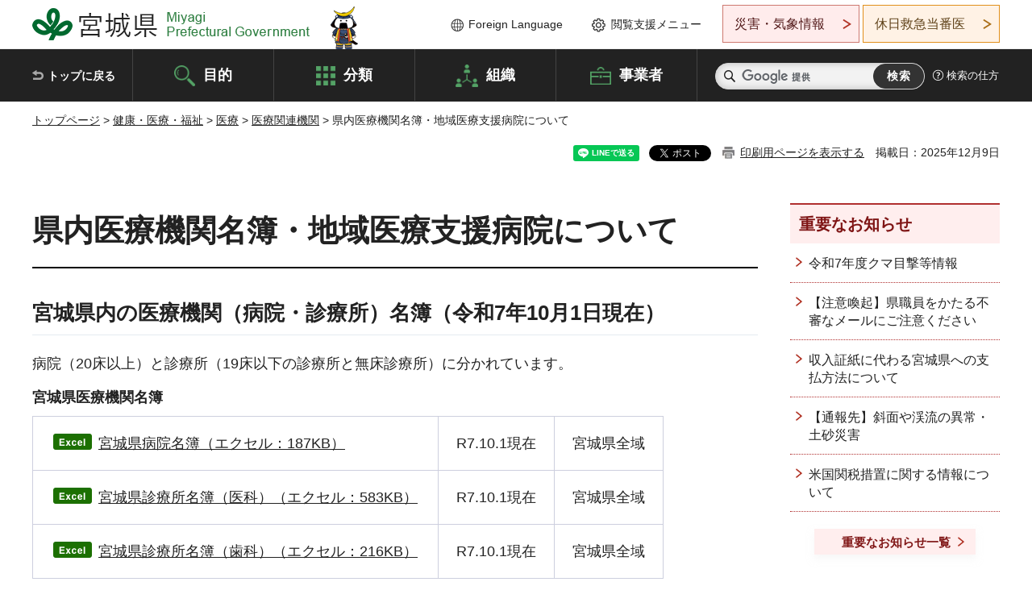

--- FILE ---
content_type: text/html
request_url: http://www.pref.miyagi.jp.cache.yimg.jp/soshiki/iryou/iryoukikanmeibo.html
body_size: 34178
content:
<!doctype html>
<html lang="ja" xmlns:og="http://ogp.me/ns#" xmlns:fb="http://www.facebook.com/2008/fbml">
<head>
<meta charset="UTF-8">

<title>県内医療機関名簿・地域医療支援病院について - 宮城県公式ウェブサイト</title>
<meta name="keywords" content="医療機関名簿,地域医療支援病院">

<meta property="og:title" content="県内医療機関名簿・地域医療支援病院について">
<meta property="og:type" content="article">
<meta property="og:description" content="">
<meta property="og:url" content="https://www.pref.miyagi.jp/soshiki/iryou/iryoukikanmeibo.html">
<meta property="og:image" content="https://www.pref.miyagi.jp/shared/images/sns/logo.jpg">
<meta property="og:site_name" content="宮城県">
<meta property="og:locale" content="ja_JP">
<meta name="author" content="宮城県">
<meta name="viewport" content="width=device-width, maximum-scale=3.0">
<meta name="format-detection" content="telephone=no">
<meta name="page_id" content="37699">
<link href="/shared/style/default.css" rel="stylesheet" type="text/css" media="all">
<link href="/shared/style/layout.css" rel="stylesheet" type="text/css" media="all">
<link href="/shared/templates/free/style/edit.css" rel="stylesheet" type="text/css" media="all">
<link href="/shared/style/tablet.css" rel="stylesheet" media="only screen and (min-width : 641px) and (max-width : 980px)" type="text/css" id="tmp_tablet_css" class="mc_css">
<link href="/shared/style/smartphone.css" rel="stylesheet" media="only screen and (max-width : 640px)" type="text/css" class="mc_css">
<link href="/shared/templates/free/style/edit_sp.css" rel="stylesheet" media="only screen and (max-width : 640px)" type="text/css" class="mc_css">
<link href="/shared/images/favicon/favicon.ico" rel="shortcut icon" type="image/vnd.microsoft.icon">
<link href="/shared/images/favicon/apple-touch-icon-precomposed.png" rel="apple-touch-icon-precomposed">
<script src="/shared/js/jquery.js"></script>
<script src="/shared/js/setting.js"></script>
<script src="/shared/js/page_print.js"></script>
<script src="/shared/js/readspeaker.js"></script>
<script src="/shared/js/gtag.js"></script>




</head>
<body class="format_free no_javascript">

<noscript><iframe src="https://www.googletagmanager.com/ns.html?id=GTM-PS9C6B9" height="0" width="0" style="display:none;visibility:hidden" title="Google Tag Manager"></iframe></noscript>

<div id="fb-root"></div>
<script async defer crossorigin="anonymous" src="https://connect.facebook.net/ja_JP/sdk.js#xfbml=1&version=v12.0"></script>
<script src="/shared/js/init.js"></script>
<div id="tmp_wrapper">
<noscript>
<p>このサイトではJavaScriptを使用したコンテンツ・機能を提供しています。JavaScriptを有効にするとご利用いただけます。</p>
</noscript>
<p><a href="#tmp_honbun" class="skip">本文へスキップします。</a></p>

<header id="tmp_header">
<div class="container">
<div id="tmp_hlogo">
<p><a href="/index.html"><span>宮城県 Miyagi Prefectural Government</span></a></p>
</div>
<ul id="tmp_hnavi_s">
	<li id="tmp_hnavi_lmenu"><a href="https://miyagi-bousai.my.salesforce-sites.com/">災害・気象情報</a></li>
	<li id="tmp_hnavi_mmenu"><a href="javascript:void(0);">閲覧支援</a></li>
	<li id="tmp_hnavi_rmenu"><a href="javascript:void(0);">検索メニュー</a></li>
</ul>
<div id="tmp_means">
<div id="tmp_setting">
<ul>
	<li class="func_language"><a href="/soshiki/kohou/foreign.html" lang="en">Foreign Language</a></li>
	<li class="func_browser"><a href="javascript:void(0);">閲覧支援メニュー</a>
	<div class="support_dropdown">
	<ul>
		<li id="readspeaker_button1" class="func_read rs_skip"><a accesskey="L" href="//app-eas.readspeaker.com/cgi-bin/rsent?customerid=9180&amp;lang=ja_jp&amp;readid=tmp_main,tmp_update&amp;url=" onclick="readpage(this.href, 'tmp_readspeaker'); return false;" rel="nofollow" class="rs_href">音声読み上げ</a></li>
		<li class="func_fsize"><a href="/moji.html">文字サイズ・色合い変更</a></li>
		<li class="func_fclose">
		<p class="close_btn_sub"><a href="javascript:void(0);"><span>閉じる</span></a></p>
		</li>
	</ul>
	</div>
	</li>
</ul>
</div>
<div class="emergency_aside">
<ul>
	<li class="link_emergency"><a href="https://miyagi-bousai.my.salesforce-sites.com/">災害・気象情報</a>
	<div class="disaster_dropdown">
	<div class="disaster_outer">
	<div class="disaster_inner">
	<div class="disaster_ttl">
	<p class="disaster_label">宮城県災害・気象情報</p>
	</div>
	<div class="disaster_row">
	<div class="disaster_entries">
	<div class="entries_box"><!--entries_box--></div>
	</div>
	<div class="disaster_parameter">
	<p><a href="https://miyagi-bousai.my.salesforce-sites.com/">宮城県防災情報<br>
	ポータルサイト</a></p>
	</div>
	</div>
	</div>
	<p class="close_btn_sub"><a href="javascript:void(0);"><span>閉じる</span></a></p>
	</div>
	</div>
	</li>
	<li id="tmp_link_safety_btn" class="link_safety"><a href="http://www.mmic.or.jp/holidoc/">休日救急当番医</a></li>
</ul>
</div>
</div>
</div>
</header>
<div id="tmp_sma_menu">
<div id="tmp_sma_lmenu" class="wrap_sma_sch">
<div id="tmp_sma_emergency"></div>
<p class="close_btn"><a href="javascript:void(0);"><span>閉じる</span></a></p>
</div>
<div id="tmp_sma_mmenu" class="wrap_sma_sch">
<div id="tmp_sma_func"></div>
<p class="close_btn"><a href="javascript:void(0);"><span>閉じる</span></a></p>
</div>
<div id="tmp_sma_rmenu" class="wrap_sma_sch">
<div id="tmp_sma_cnavi">
<div class="sma_wrap">
<div class="container">
<div id="tmp_sma_purpose">
<div id="tmp_sma_purpose_ttl">
<p>目的から探す</p>
</div>
<div id="tmp_sma_purpose_cnt">
<ul>
	<li class="list1"><a href="/life/sub/3/index.html"><span>助成・融資・支援</span></a></li>
	<li class="list2"><a href="/life/sub/5/index.html"><span>申請・手続き</span></a></li>
	<li class="list3"><a href="/life/sub/8/index.html"><span>資格・試験</span></a></li>
	<li class="list4"><a href="/life/sub/10/index.html"><span>施設</span></a></li>
	<li class="list5"><a href="/life/sub/6/index.html"><span>許認可・届出</span></a></li>
	<li class="list6"><a href="/life/sub/11/index.html"><span>計画・施策</span></a></li>
	<li class="list7"><a href="/life/sub/13/index.html"><span>条例・制度</span></a></li>
	<li class="list8"><a href="/cgi-bin/event_cal_multi/calendar.cgi?type=2"><span>イベント・会議・募集</span></a></li>
	<li class="list10"><a href="/soshiki/toukei/toukei-link.html"><span>統計情報</span></a></li>
	<li class="list11"><a href="/soshiki/jyoho/digimch2.html"><span>デジタルみやぎ</span></a></li>
	<li class="list9"><a href="/site/gyoseisabisu/soudan-index.html"><span>相談窓口</span></a></li>
	<li class="list12"><a href="/site/gyoseisabisu/list1840.html"><span>パブリックコメント</span></a></li>
</ul>
</div>
</div>
<div id="classify_load"></div>
<div class="search_by_mb">
<ul>
	<li><a href="/soshiki/index.html">組織から探す</a></li>
	<li><a href="/site/jigyousha/index.html">事業者の方へ</a></li>
</ul>
</div>
<div class="big_banner_block">
<div class="big_banner">
<div class="big_banner_cnt">
<div class="big_banner_img">
<p><img alt="MIYAGI＋iRO 宮城十色" height="136" src="/shared/images/icon/miyagi_img.png" width="623"></p>
</div>
<div class="big_banner_link">
<p><a href="/site/miyagitoiro/index.html"><span class="show_row_sp">自然や歴史・文化から、<br>
食や暮らしに至るまで。</span> <span class="show_row_sp">あなたにとってきっとプラスになる、<br>
色とりどりの出会いがここにはあります。</span></a></p>
</div>
</div>
</div>
</div>
<div class="progress_mb">
<p><a href="/site/progress_miyagi/index.html"><span class="progress_txt_lg">PROGRESS MIYAGI</span> <span class="progress_txt_sm">富県躍進！持続可能な未来のための</span> <span class="progress_txt_md">8つの「つくる」</span></a></p>
</div>
</div>
</div>
</div>
<p class="close_btn"><a href="javascript:void(0);"><span>閉じる</span></a></p>
</div>
</div>


<div id="tmp_gnavi">
<div class="container">
<nav class="gnavi">
<ul>
	<li class="glist1"><a href="/index.html">トップに戻る</a></li>
	<li class="glist2"><a href="/purpose/index.html">目的</a></li>
	<li class="glist3"><a href="/life/index.html">分類</a></li>
	<li class="glist4"><a href="/soshiki/index.html">組織</a></li>
	<li class="glist5"><a href="/site/jigyousha/index.html">事業者</a></li>
</ul>
</nav>
<div class="region_search">
<div class="search_main">
<div class="search_col">
<div id="tmp_search">
<form action="/search/result.html" id="tmp_gsearch" name="tmp_gsearch">
<div class="wrap_sch_box">
<p class="sch_ttl"><label for="tmp_query">サイト内検索</label></p>
<p class="sch_box"><input id="tmp_query" name="q" size="31" type="text"></p>
</div>
<div class="wrap_sch_box">
<p class="sch_btn"><input id="tmp_func_sch_btn" name="sa" type="submit" value="検索"></p>
<p id="tmp_sma_search_hidden"><input name="cx" type="hidden" value="012929880180916967553:uytuafkv600"> <input name="ie" type="hidden" value="UTF-8"> <input name="cof" type="hidden" value="FORID:9"></p>
</div>
</form>
</div>
</div>
</div>
<div class="search_right">
<div class="how_to_search">
<p><a href="/search/shikata.html">検索の仕方</a></p>
</div>
</div>
</div>
</div>
</div>

<div id="tmp_wrapper2" class="container">
<div id="tmp_wrap_navigation">
<div id="tmp_pankuzu">
<p><a href="/index.html">トップページ</a> &gt; <a href="/life/5/index.html">健康・医療・福祉</a> &gt; <a href="/life/5/70/index.html">医療</a> &gt; <a href="/life/5/70/287/index.html">医療関連機関</a> &gt; 県内医療機関名簿・地域医療支援病院について</p>
</div>
<div id="tmp_wrap_custom_update">
<div id="tmp_custom_update">

<div id="tmp_social_plugins"><div class="social_media_btn line_btn">
<div data-lang="ja" data-type="share-a" data-ver="3" data-url="https://www.pref.miyagi.jp/soshiki/iryou/iryoukikanmeibo.html" data-color="default" data-size="small" data-count="false" style="display: none;" class="line-it-button"></div>
<script src="https://www.line-website.com/social-plugins/js/thirdparty/loader.min.js" async="async" defer="defer"></script>
</div><div class="social_media_btn facebook_btn">
<div data-href="https://www.pref.miyagi.jp/soshiki/iryou/iryoukikanmeibo.html" data-layout="button" data-size="small" data-mobile-iframe="true" class="fb-share-button"><a target="_blank" href="https://www.facebook.com/sharer/sharer.php?u=https%3A%2F%2Fdevelopers.facebook.com%2Fdocs%2Fplugins%2F&amp;src=sdkpreparse" class="fb-xfbml-parse-ignore">シェア</a></div>
</div><div class="social_media_btn twitter_btn">
<a href="https://twitter.com/share?ref_src=twsrc%5Etfw" data-show-count="false" data-url="https://www.pref.miyagi.jp/soshiki/iryou/iryoukikanmeibo.html" data-text="県内医療機関名簿・地域医療支援病院について" data-lang="ja" class="twitter-share-button">ツイート</a><script async src="https://platform.twitter.com/widgets.js" charset="utf-8"></script>
</div></div>
<p id="tmp_print"></p>
<p id="tmp_update">掲載日：2025年12月9日</p>

</div>
</div>
</div>
<div id="tmp_wrap_main" class="column_rnavi">
<div id="tmp_main">
<div class="wrap_col_main">
<div class="col_main">
<p id="tmp_honbun" class="skip rs_skip">ここから本文です。</p>
<div id="tmp_readspeaker" class="rs_preserve rs_skip rs_splitbutton rs_addtools rs_exp"></div>
<div id="tmp_contents">



<h1>県内医療機関名簿・地域医療支援病院について</h1>
<h3 class="active">宮城県内の医療機関（病院・診療所）名簿（令和7年10月1日現在）</h3>
<p>病院（20床以上）と診療所（19床以下の診療所と無床診療所）に分かれています。</p>
<table align="" border="1" cellpadding="5" cellspacing="0" frame="box" rules="all" summary="" class="datatable spExTbl_none">
	<caption>宮城県医療機関名簿</caption>
	<thead>
	</thead>
	<tbody>
		<tr>
			<td>
			<p><a href="/documents/37699/01_byouinmeibor071001.xlsx" class="icon_excel">宮城県病院名簿（エクセル：187KB）</a></p>
			</td>
			<td>R7.10.1現在</td>
			<td>宮城県全域</td>
		</tr>
		<tr>
			<td>
			<p><a href="/documents/37699/02_ikashinnryoujor071001.xlsx" class="icon_excel">宮城県診療所名簿（医科）（エクセル：583KB）</a></p>
			</td>
			<td>R7.10.1現在</td>
			<td>宮城県全域</td>
		</tr>
		<tr>
			<td>
			<p><a href="/documents/37699/03_shikashinryoujor071001.xlsx" class="icon_excel">宮城県診療所名簿（歯科）（エクセル：216KB）</a></p>
			</td>
			<td>R7.10.1現在</td>
			<td>宮城県全域</td>
		</tr>
	</tbody>
</table>
<p>（注意：現在、休止中の医療機関も名簿に含まれています。）</p>
<h3 class="active"><strong>基準病床数・既存病床数</strong><strong>（令和7年9月30日現在）</strong></h3>
<table border="1" cellpadding="5" cellspacing="0" summary="" class="datatable spExTbl_none">
	<caption>基準病床数・既存病床数</caption>
	<thead>
	</thead>
	<tbody>
		<tr>
			<th scope="row">病床の種別</th>
			<th scope="row" style="text-align: center;">区域</th>
			<td>
			<p style="text-align: center;">基準病床数</p>
			<p style="text-align: center;">A</p>
			</td>
			<td>
			<p style="text-align: center;">既存病床数</p>
			<p style="text-align: center;">B</p>
			</td>
			<td>
			<p style="text-align: center;">差し引き</p>
			<p style="text-align: center;">A-B</p>
			</td>
		</tr>
		<tr>
			<th rowspan="4" scope="row">療養病床<br>
			及び<br>
			一般病床</th>
			<th scope="row"><strong>仙南医療圏</strong></th>
			<td style="text-align: right;">1,220</td>
			<td style="text-align: right;">1,168</td>
			<td style="text-align: right;">52</td>
		</tr>
		<tr>
			<th scope="row">仙台医療圏</th>
			<td>
			<p style="text-align: right;">12,647</p>
			</td>
			<td style="text-align: right;">11,699</td>
			<td style="text-align: right;">948</td>
		</tr>
		<tr>
			<th scope="row">大崎・栗原医療圏</th>
			<td style="text-align: right;">2,401</td>
			<td style="text-align: right;">2,302</td>
			<td style="text-align: right;">99</td>
		</tr>
		<tr>
			<th scope="row">石巻・登米・気仙沼医療圏</th>
			<td style="text-align: right;">2,692</td>
			<td style="text-align: right;">2,363</td>
			<td style="text-align: right;">
			<p>329</p>
			</td>
		</tr>
		<tr>
			<th scope="row">&nbsp;</th>
			<td>計</td>
			<td style="text-align: right;">18,960</td>
			<td style="text-align: right;">
			<p>17,532</p>
			</td>
			<td style="text-align: right;">1,428</td>
		</tr>
		<tr>
			<th scope="row">精神病床</th>
			<td>県全域</td>
			<td style="text-align: right;">4,618</td>
			<td style="text-align: right;">5,897</td>
			<td style="text-align: right;">-1,279</td>
		</tr>
		<tr>
			<th scope="row">感染症病床</th>
			<td>県全域</td>
			<td style="text-align: right;">24</td>
			<td style="text-align: right;">29</td>
			<td style="text-align: right;">-5</td>
		</tr>
		<tr>
			<th scope="row">結核病床</th>
			<td>県全域</td>
			<td style="text-align: right;">28</td>
			<td style="text-align: right;">28</td>
			<td style="text-align: right;">0</td>
		</tr>
	</tbody>
</table>
<p>注）<br>
・既存病床数は、令和7年9月30日現在の補正値を使用した数値である。<br>
・一般病床及び療養病床（仙台医療圏）における差し引き病床数948床には、事前協議承認済みの105床が含まれている。<br>
<a href="/documents/37699/04_kizonbyousyousuuhikakur070930.pdf" class="icon_pdf">印刷用一覧表（PDF：73KB）</a></p>
<p>&nbsp;</p>
<h3 class="active">地域医療支援病院一覧（R7.4.1現在）・業務報告書（R6年度分)</h3>
<p>地域医療支援病院について<a href="/documents/37699/05_tiikiiryoushienbyouingaiyour0704.pdf" class="icon_pdf">令和7年4月1日現在（PDF：195KB）</a></p>
<ul>
	<li>みやぎ県南中核病院<a href="/documents/37699/01_miyagikennannr6.pdf" class="icon_pdf">令和6年度（PDF：648KB）</a></li>
	<li>一般財団法人厚生会_仙台厚生病院<a href="/documents/37699/02_sendaikouseibyouinr6.pdf" class="icon_pdf">令和6年度（PDF：1,238KB）</a></li>
	<li>宮城県立こども病院<a href="/documents/37699/03_kodomobyouinr6.pdf" class="icon_pdf">令和6年度（PDF：537KB）</a></li>
	<li>独立行政法人労働者健康安全機構_東北労災病院<a href="/documents/37699/04_touhokurousair6.pdf" class="icon_pdf">令和6年度（PDF：536KB）</a></li>
	<li>国家公務員共済組合連合会_東北公済病院<a href="/documents/37699/05_touhokukousair6.pdf" class="icon_pdf">令和6年度（PDF：516KB）</a></li>
	<li>公益財団法人仙台医療センター_仙台オープン病院<a href="/documents/37699/06_sendaio-punr6.pdf" class="icon_pdf">令和6年度（PDF：522KB）</a></li>
	<li>独立行政法人国立病院機構仙台医療センター<a href="/documents/37699/07_sendaiiryousenta-r6.pdf" class="icon_pdf">令和6年度（PDF：495KB）</a></li>
	<li>東北医科薬科大学病院<a href="/documents/37699/08_ikayakkadaigakur6.pdf" class="icon_pdf">令和6年度（PDF：548KB）</a></li>
	<li>仙台市立病院<a href="/documents/37699/09_sendaishiritur6.pdf" class="icon_pdf">令和6年度（PDF：566KB）</a></li>
	<li>仙台赤十字病院<a href="/documents/37699/10_sendaisekijuujir6.pdf" class="icon_pdf">令和6年度（PDF：514KB）</a></li>
	<li>独立行政法人地域医療機能推進機構仙台病院<a href="/documents/37699/11_jchosendair6.pdf" class="icon_pdf">令和6年度（PDF：543KB）</a></li>
	<li>公益財団法人宮城厚生協会坂総合病院<a href="/documents/37699/12_sakasougour6pdf.pdf" class="icon_pdf">令和6年度（PDF：495KB）</a></li>
	<li>大崎市民病院<a href="/documents/37699/13_oosakishiminr6.pdf" class="icon_pdf">令和6年度（PDF：508KB）</a></li>
	<li>石巻赤十字病院<a href="/documents/37699/14_ishinomakiawkijuujir6.pdf" class="icon_pdf">令和6年度（PDF：489KB）</a></li>
</ul>


<ul id="tag_list" class="tag_list">
	<li ><a href="/cgi-bin/tag/tag.cgi?tag_id=20601">施設(健康・医療・保健)</a></li><li ><a href="/cgi-bin/tag/tag.cgi?tag_id=20603">施設(保健・医療・福祉全般)</a></li><li ><a href="/cgi-bin/tag/tag.cgi?tag_id=20605">施設(医療制度・政策)</a></li>
</ul>




</div>
<div id="tmp_inquiry">
<div id="tmp_inquiry_ttl">
<p>お問い合わせ先</p>
</div>
<div id="tmp_inquiry_cnt">
<form method="post" action="https://www.pref.miyagi.jp/cgi-bin/simple_faq/form.cgi">
<div class="inquiry_parts">
<p>
<a href="/soshiki/iryou/index.html">医療政策課医務班</a></p>
<p>宮城県仙台市青葉区本町3-8-1</p>
<p class="inquiry_btn"><input value="お問い合わせフォーム" type="submit"></p>
</div>
<p>
<input type="hidden" name="code" value="005003004">
<input type="hidden" name="dept" value="8674:9421:10002:9172:9504:8342:8674:9504:5271:9255:9421:8342:8425:3777:9006:8674:10002:8010:8508:8674:3777:8923:8508:3777:8757:9255">
<input type="hidden" name="page" value="/soshiki/iryou/iryoukikanmeibo.html">
<input type="hidden" name="ENQ_RETURN_MAIL_SEND_FLG" value="1">
<input type="hidden" name="publish_ssl_flg" value="1">
</p>
</form>
</div>
</div>

<div id="tmp_feedback">
<div id="tmp_feedback_ttl">
<p>より良いウェブサイトにするためにみなさまのご意見をお聞かせください</p>
</div>
<div id="tmp_feedback_cnt">
<form action="/cgi-bin/feedback/feedback.cgi" id="feedback" method="post">
<p><input name="page_id" type="hidden" value="37699"> <input name="page_title" type="hidden" value="県内医療機関名簿・地域医療支援病院について"> <input name="page_url" type="hidden" value="https://www.pref.miyagi.jp/soshiki/iryou/iryoukikanmeibo.html"> <input name="item_cnt" type="hidden" value="2"></p>
<fieldset><legend>このページの情報は役に立ちましたか？</legend>
<p><input id="que1_1" name="item_1" type="radio" value="役に立った"> <label for="que1_1">1：役に立った</label></p>
<p><input id="que1_2" name="item_1" type="radio" value="ふつう"> <label for="que1_2">2：ふつう</label></p>
<p><input id="que1_3" name="item_1" type="radio" value="役に立たなかった"> <label for="que1_3">3：役に立たなかった</label></p>
</fieldset>
<p><input name="label_1" type="hidden" value="質問：このページの情報は役に立ちましたか？"> <input name="nes_1" type="hidden" value="0"> <input name="img_1" type="hidden"> <input name="img_alt_1" type="hidden"> <input name="mail_1" type="hidden" value="0"></p>
<fieldset><legend>このページの情報は見つけやすかったですか？</legend>
<p><input id="que2_1" name="item_2" type="radio" value="見つけやすかった"> <label for="que2_1">1：見つけやすかった</label></p>
<p><input id="que2_2" name="item_2" type="radio" value="ふつう"> <label for="que2_2">2：ふつう</label></p>
<p><input id="que2_3" name="item_2" type="radio" value="見つけにくかった"> <label for="que2_3">3：見つけにくかった</label></p>
</fieldset>
<p><input name="label_2" type="hidden" value="質問：このページの情報は見つけやすかったですか？"> <input name="nes_2" type="hidden" value="0"> <input name="img_2" type="hidden"> <input name="img_alt_2" type="hidden"> <input name="mail_2" type="hidden" value="0"></p>
<p class="submit"><input type="submit" value="送信"></p>
</form>
</div>
</div>

</div>
</div>
<div class="wrap_col_rgt_navi">
<div class="col_rgt_navi">

<div class="rnavi_oshirase">
<div class="oshirase_ttl">
<p>重要なお知らせ</p>
</div>
<div class="oshirase_btn"><a href="/juyo/index.html">重要なお知らせ一覧</a></div>
</div>
<div id="tmp_wrap_recommend" class="rs_preserve">
<div id="tmp_recommend">
<div id="tmp_recommend_ttl">
<p>こちらのページも読まれています</p>
</div>
<div id="tmp_recommend_cnt">&nbsp;</div>
</div>
</div>
<script type="text/javascript" src="/shared/system/js/recommend/recommend.js"></script>


<div class="lnavi_func">
<div class="lnavi_ttl">
<p class="lnavi_cate_sch">同じカテゴリから探す</p>
<p><a href="/life/5/70/287/index.html">医療関連機関</a></p>
</div>
<div class="lnavi_cnt">
<ul>
<li><a href="/soshiki/iryou/r5imu/iryoukinoujouhou.html">医療機能情報提供制度</a></li>
<li><a href="/soshiki/iryou/syusanki01.html">宮城県周産期医療協議会について</a></li>
<li><a href="/soshiki/byouins/hyoukaiinkai.html">地方独立行政法人宮城県立こども病院評価委員会について</a></li>
<li><a href="/soshiki/byouins/hyoukaiinkai-byouinnkikou.html">地方独立行政法人宮城県立病院機構評価委員会について</a></li>
<li><a href="/site/imu/r7tuuchi.html">厚生労働省関係通知参考掲示（令和7年度）</a></li>
<li><a href="/soshiki/iryou/rinbanhyou03.html">在宅患者等の急変時入院受入体制</a></li>
<li><a href="/soshiki/iryou/r7chouseikaigi.html">令和7年度宮城県地域医療構想調整会議について</a></li>
<li><a href="/soshiki/iryou/kakaritukeikinouhoukokuseido.html">かかりつけ医機能報告制度について</a></li>
<li><a href="/soshiki/iryou/rmpindex.html">地域医療計画</a></li>
<li><a href="/soshiki/iryou/kyuukyuu1.html">救急医療体制について</a></li>
<li><a href="/soshiki/iryou/kyuukyuutel.html">おとな救急電話相談（#7119）</a></li>
<li><a href="/soshiki/iryou/iryoukikanmeibo.html">県内医療機関名簿・地域医療支援病院について</a></li>
<li><a href="/soshiki/iryou/shouni04.html">宮城県こども夜間安心コール事業（#8000）</a></li>
<li><a href="/soshiki/iryou/shisei03-2.html">歯科技工所に関する手続き</a></li>
<li><a href="/soshiki/iryou/seisanseikoujou/shikashinnryoujo.html">医療施設等生産性向上・職場環境整備等支援事業について（歯科診療所向け）</a></li>
<li><a href="/soshiki/iryou/syusankisyouni.html">周産期医療・小児医療</a></li>
<li><a href="/soshiki/iryou/newfund.html">医療及び介護の総合確保</a></li>
<li><a href="/soshiki/iryou/group8.html">へき地医療の取組について</a></li>
<li><a href="/soshiki/iryou/r7suishinshien.html">令和7年度宮城県地域医療構想推進支援事業支援対象医療機関の募集について</a></li>
<li><a href="/soshiki/iryou/tiiki11.html">地域の中核的な病院について</a></li>
<li><a href="/soshiki/iryou/byoushin.html">病診・診診連携体制構築支援事業の実施について</a></li>
<li><a href="/soshiki/iryou/tiikiiryoukousou.html">宮城県地域医療構想について</a></li>
<li><a href="/soshiki/iryou/seisanseikoujou/houkan.html">医療施設等生産性向上・職場環境整備等支援事業について（訪問看護ステーション向け）</a></li>
<li><a href="/soshiki/iryou/syuusankityousa.html">宮城県周産期医療機能調査について</a></li>
<li><a href="/soshiki/iryou/shisei03.html">施術所に関する手続き</a></li>
<li><a href="/soshiki/iryou/subindex05.html">相談窓口のご案内＜医療相談窓口＞</a></li>
<li><a href="/soshiki/iryou/fubaraijouhouhoukokushisutemu.html">訪日外国人受診者による医療費不払い情報報告システムへの御協力について</a></li>
<li><a href="/soshiki/kkh-iryou/placementdoctor.html">配置医師等の契約状況等について</a></li>
<li><a href="/soshiki/iryou/subindex09.html">病院・診療所の事前協議に関する手続き</a></li>
<li><a href="/soshiki/iryou/subindex0901.html">特例適用による診療所の病床の設置・増床を希望する際の手続き</a></li>
<li><a href="/site/kousou-ichouseikaigi000/index.html">宮城県地域医療構想調整会議について</a></li>
<li><a href="/soshiki/iryou/imu06.html">宮城県医療審議会について</a></li>
<li><a href="/soshiki/iryou/iryoukeikakubukai.html">宮城県医療審議会医療計画部会について</a></li>
<li><a href="/site/byoushoukinou/index.html">病床機能報告の結果について</a></li>
<li><a href="/soshiki/iryou/gairaikinouhoukoku.html">外来機能報告制度・紹介受診重点医療機関について</a></li>
<li><a href="/soshiki/iryou/ishihenzai/kaigyoshokei.html">重点医師偏在対策支援区域における診療所の承継・開業支援事業の実施について</a></li>
<li><a href="/soshiki/iryou/kakonogairaikinou.html">過去の外来機能報告結果</a></li>
<li><a href="/site/imu/r3tsuuchi.html">厚生労働省関係通知参考掲示（令和3年度）</a></li>
<li><a href="/site/imu/r4tuuchi.html">厚生労働省関係通知参考掲示（令和4年度）</a></li>
<li><a href="/site/imu/r5tuuchi.html">厚生労働省関係通知参考掲示（令和5年度）</a></li>
<li><a href="/site/imu/r6tuuchi.html">厚生労働省関係通知参考掲示（令和6年度）</a></li>
<li><a href="/soshiki/iryou/r6tyouseikaigi.html">令和6年度宮城県地域医療構想調整会議について</a></li>
<li><a href="/soshiki/iryou/kinkyuushien/byoushousuutekiseika.html">病床数適正化支援事業に係る事業計画（活用意向調査）の提出について</a></li>
<li><a href="/soshiki/iryou/shisei01.html">病院・診療所・助産所に関する手続き</a></li>
<li><a href="/soshiki/iryou/r6chiikiiryoanketo.html">地域医療構想の推進に向けた医療機関向けアンケートについて</a></li>
<li><a href="/soshiki/iryou/subindex02.html">医療従事者・病院開設等に関する申請のご案内</a></li>
<li><a href="/soshiki/iryou/tiiki040-koufugo.html">補助金交付後に必要な手続きについて</a></li>
<li><a href="/soshiki/iryou/qqiryoukyougikaii.html">宮城県救急医療協議会について</a></li>
<li><a href="/soshiki/iryou/shiken01-juujtodoke.html">歯科衛生士・歯科技工士業務従事者届について</a></li>
<li><a href="/soshiki/iryou/kyuukyuuiryou/r6_7119hukyukeihatsybosyuu.html">宮城県おとな救急電話相談事業普及啓発業務に係る公募について</a></li>
</ul>
</div>
</div>

</div>
</div>
</div>

<div id="tmp_purpose">
<div id="tmp_purpose_ttl">
<p>目的から探す</p>
</div>
<div id="tmp_purpose_cnt">
<ul>
	<li class="list1"><a href="/life/sub/3/index.html"><span>助成・融資・支援</span></a></li>
	<li class="list2"><a href="/life/sub/5/index.html"><span>申請・手続き</span></a></li>
	<li class="list3"><a href="/life/sub/8/index.html"><span>資格・試験</span></a></li>
	<li class="list4"><a href="/life/sub/10/index.html"><span>施設</span></a></li>
	<li class="list5"><a href="/life/sub/6/index.html"><span>許認可・届出</span></a></li>
	<li class="list6"><a href="/life/sub/11/index.html"><span>計画・施策</span></a></li>
	<li class="list7"><a href="/life/sub/13/index.html"><span>条例・制度</span></a></li>
	<li class="list8"><a href="/cgi-bin/event_cal_multi/calendar.cgi?type=2"><span>イベント・会議・募集</span></a></li>
	<li class="list10"><a href="/soshiki/toukei/toukei-link.html"><span>統計情報</span></a></li>
	<li class="list11"><a href="/soshiki/jyoho/digimch2.html"><span>デジタルみやぎ</span></a></li>
	<li class="list9"><a href="/site/gyoseisabisu/soudan-index.html"><span>相談窓口</span></a></li>
	<li class="list12"><a href="/soshiki/kohou/publiccmentitiran.html"><span>パブリックコメント</span></a></li>
</ul>
</div>
</div>
<div id="tmp_pickup_bnr">
<div class="pickup_bnr">
<div class="big_banner_block">
<div class="big_banner">
<div class="big_banner_cnt">
<div class="big_banner_img">
<p><img alt="MIYAGI＋iRO 宮城十色" height="136" src="/shared/images/icon/miyagi_img.png" width="623"></p>
</div>
<div class="big_banner_link">
<p class="used_bg_img"><a href="/site/miyagitoiro/index.html"><span class="show_row_sp">自然や歴史・文化から、<br>
食や暮らしに至るまで。</span> <span class="show_row_sp">あなたにとってきっとプラスになる、<br>
色とりどりの出会いがここにはあります。</span> </a></p>
</div>
</div>
</div>
</div>
</div>
<div class="pickup_bnr">
<div class="progress_mb">
<p><a href="/site/progress_miyagi/index.html"><span class="progress_txt_lg">PROGRESS MIYAGI</span> <span class="progress_txt_sm">富県躍進！持続可能な未来のための</span> <span class="progress_txt_md">8つの「つくる」</span> </a></p>
</div>
</div>
</div>


<div id="tmp_retrieval">
<div id="tmp_retrieval_ttl">
<p class="ttl_en">information retrieval</p>
<p>このページに知りたい情報がない場合は</p>
</div>
<div id="tmp_retrieval_cnt">
<div class="search_func">
<ul>
	<li class="search_list1"><a href="/purpose/index.html"><span>目的から探す</span></a></li>
	<li class="search_list2"><a href="/life/index.html"><span>分類から探す</span></a></li>
	<li class="search_list3"><a href="/soshiki/index.html"><span>組織から探す</span></a></li>
	<li class="search_list4"><a href="/site/jigyousha/index.html"><span>事業者の方へ</span></a></li>
</ul>
</div>
<div id="tmp_fsearch">
<div class="search_inner">
<div class="search_form_box">
<form action="/search/result.html" id="tmp_fsearch_form" name="tmp_fsearch_form">
<div class="fsearch_wrap">
<p class="sch_ttl"><label for="tmp_fquery">キーワードから探す</label></p>
<div class="wrap_sch_row">
<div class="wrap_sch_box">
<p class="sch_box"><label for="tmp_fquery" class="lbl_icon">&nbsp;</label> <input id="tmp_fquery" name="q" placeholder="カスタム検索" size="31" type="text"></p>
<p class="sch_btn"><input id="tmp_func_fsearch_btn" name="sa" type="submit" value="検索"></p>
<p id="tmp_fsearch_hidden"><input name="cx" type="hidden" value="012929880180916967553:uytuafkv600"> <input name="ie" type="hidden" value="UTF-8"><input name="cof" tabindex="-32768" type="hidden" value="FORID:9"></p>
</div>
</div>
</div>
</form>
</div>
<p class="search_link"><a href="/search/shikata.html">検索の仕方</a></p>
</div>
</div>
</div>
</div>

</div>
<div class="pnavi">
<p class="ptop"><a href="#tmp_header">ページの先頭に戻る</a></p>
</div>
</div>

<footer id="tmp_footer">
<div class="footer_wrap">
<div class="container">
<div class="footer_front">
<div class="footer_info">
<div class="footer_aside">
<div class="footer_logo">
<p><span>宮城県公式Webサイト</span></p>
</div>
<div class="company_num">
<p>法人番号8000020040002</p>
</div>
</div>
<div class="footer_cnt">
<address>
<p><span class="dis_code">〒980-8570</span>宮城県仙台市青葉区本町3丁目8番1号</p>
<p><span>電話番号：</span>022-211-2111</p>
<p>（受付時間 8時30分～17時15分）</p>
</address>
<div class="directional_button">
<ul>
	<li><a href="/site/access/index.html">県庁への行き方</a></li>
	<li><a href="/soshiki/kanzai/sub-c4.html">県庁県民駐車場</a></li>
</ul>
</div>
</div>
</div>
<div class="footer_nav">
<ul class="fnavi">
	<li><a href="/soshiki/kohou/site-riyou.html#a01">リンク・著作権・免責事項</a></li>
	<li><a href="/soshiki/kohou/site-riyou.html#a06">個人情報保護</a></li>
	<li><a href="/soshiki/kohou/accessibility.html">ウェブアクセシビリティへの配慮</a></li>
	<li><a href="/soshiki/kanzai/koukoku-top.html">広告掲載に関する情報</a></li>
	<li><a href="/soshiki/kohou/site-riyou.html">ホームページ全般に関する情報</a></li>
	<li><a href="/site/userguide/index.html">はじめての方へ</a></li>
	<li><a href="/sitemap.html">サイトマップ</a></li>
</ul>
</div>
</div>
</div>
</div>
<div class="prefectural_info">
<div class="container">
<p lang="en" class="copyright">Copyright &copy; Miyagi Prefectural Government<br>
All Rights Reserved.</p>
</div>
</div>
</footer>
</div>
<script src="/shared/js/function.js"></script>
<script src="/shared/js/main.js"></script>
<script src="/shared/system/js/recommend/recommend.js"></script>
</body>
</html>


--- FILE ---
content_type: text/html; charset=UTF-8
request_url: http://www.pref.miyagi.jp.cache.yimg.jp/cgi-bin/recommend/handle_get/get_recommend.php?page_id=37699&limit=5
body_size: 850
content:
{"status":"success","results":"<ul><li><a href=\"https:\/\/www.pref.miyagi.jp\/soshiki\/nh-hwfz\/iryoukikan.html\">\u7ba1\u5185\u533b\u7642\u6a5f\u95a2\u540d\u7c3f<\/a><\/li>\n<li><a href=\"https:\/\/www.pref.miyagi.jp\/search\/result.html\">\u691c\u7d22\u7d50\u679c<\/a><\/li>\n<li><a href=\"https:\/\/www.pref.miyagi.jp\/soshiki\/iryou\/r5imu\/iryoukinoujouhou.html\">\u533b\u7642\u6a5f\u80fd\u60c5\u5831\u63d0\u4f9b\u5236\u5ea6<\/a><\/li>\n<li><a href=\"https:\/\/www.pref.miyagi.jp\/soshiki\/iryou\/kakaritukeikinouhoukokuseido.html\">\u304b\u304b\u308a\u3064\u3051\u533b\u6a5f\u80fd\u5831\u544a\u5236\u5ea6\u306b\u3064\u3044\u3066<\/a><\/li>\n<li><a href=\"https:\/\/www.pref.miyagi.jp\/life\/sub\/10\/index.html\">\u65bd\u8a2d<\/a><\/li><\/ul>"}

--- FILE ---
content_type: text/html; charset=UTF-8
request_url: http://www.pref.miyagi.jp.cache.yimg.jp/cgi-bin/recommend/handle_get/get_recommend.php?page_id=37699&limit=5
body_size: 850
content:
{"status":"success","results":"<ul><li><a href=\"https:\/\/www.pref.miyagi.jp\/soshiki\/nh-hwfz\/iryoukikan.html\">\u7ba1\u5185\u533b\u7642\u6a5f\u95a2\u540d\u7c3f<\/a><\/li>\n<li><a href=\"https:\/\/www.pref.miyagi.jp\/search\/result.html\">\u691c\u7d22\u7d50\u679c<\/a><\/li>\n<li><a href=\"https:\/\/www.pref.miyagi.jp\/soshiki\/iryou\/r5imu\/iryoukinoujouhou.html\">\u533b\u7642\u6a5f\u80fd\u60c5\u5831\u63d0\u4f9b\u5236\u5ea6<\/a><\/li>\n<li><a href=\"https:\/\/www.pref.miyagi.jp\/soshiki\/iryou\/kakaritukeikinouhoukokuseido.html\">\u304b\u304b\u308a\u3064\u3051\u533b\u6a5f\u80fd\u5831\u544a\u5236\u5ea6\u306b\u3064\u3044\u3066<\/a><\/li>\n<li><a href=\"https:\/\/www.pref.miyagi.jp\/life\/sub\/10\/index.html\">\u65bd\u8a2d<\/a><\/li><\/ul>"}